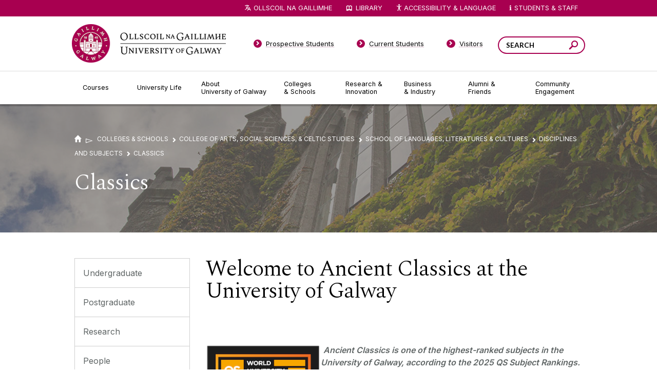

--- FILE ---
content_type: text/html; charset=UTF-8
request_url: https://www.universityofgalway.ie/classics/
body_size: 11650
content:
<!DOCTYPE html>
<html lang="en">
<head>
<meta http-equiv="X-UA-Compatible" content="IE=edge">
<title>Classics - University of Galway</title>
<!--pre-body-->
<meta http-equiv="Content-Type" content="text/html; charset=UTF-8" />
<link rel="icon" href="//www.universityofgalway.ie/media/nuigalwayie/favicon.ico" type="image/x-icon" />
<link rel="shortcut icon" href="//www.universityofgalway.ie/media/nuigalwayie/favicon.ico" type="image/x-icon" /><!-- favicon-->
<style>
@import url(//www.universityofgalway.ie/cdn/css/nuig.css);
@import url(//www.universityofgalway.ie/cdn/css/mammoth-style.css);
@import url(//www.universityofgalway.ie/cdn/css/t4-hacks-2022.css);
</style>
<script src="//www.universityofgalway.ie/cdn/share/js/compiled.js"></script>
<script src="//www.universityofgalway.ie/cdn/share/js/jquery/plugins/jquery.cycle2.js"></script>
<script src="//www.universityofgalway.ie/cdn/share/js/jquery/plugins/jquery.cycle2.caption2.js"></script>
<script src="//www.universityofgalway.ie/cdn/share/js/jquery/plugins/jquery.cycle2.swipe.js"></script>
<script src="//www.universityofgalway.ie/cdn/js/jquery.dataTables.min.js"></script>
<script src="//www.universityofgalway.ie/cdn/js/dataTables.tableTools.min.js"></script>
<script type="text/javascript" src="/media/nuigalwayie/styleassets/js/table-sorter.min.js"></script> <!--table sort-->
<script type="text/javascript" src="/media/nuigalwayie/styleassets/js/quick-search.js"></script> <!--quick search-->
<link rel="stylesheet" type="text/css" media="screen" href="/media/nuigalwayie/styleassets/css/jquery.fancybox-1.3.4.css" title=""/> <!--Fancybox--> 
<script type="text/javascript" src="/media/nuigalwayie/styleassets/js/jquery.fancybox-1.3.4.pack.js"></script> <!--jquery.fancybox-1.3.4.pack-->
<link rel="stylesheet" type="text/css" media="screen" href="/media/nuigalwayie/styleassets/css/jquery.jcarousel.css" title=""/> <!--jCarousel-->
<link rel="stylesheet" type="text/css" media="screen" href="/media/nuigalwayie/styleassets/css/skin.css" title=""/> <!--Gallery skin-->
<script type="text/javascript" src="/media/nuigalwayie/styleassets/js/jquery.jcarousel.pack.js"></script> <!--jCarousel pack -->
<script src="//ajax.googleapis.com/ajax/libs/dojo/1.5/dojo/dojo.xd.js"  djConfig="parseOnLoad:true"></script>
<script src="//www.universityofgalway.ie/cdn/js/t4-hacks-2022.js"></script>
<script src="//www.universityofgalway.ie/cdn/js/local-2022.js"></script>
<script src="//www.universityofgalway.ie/cdn/js/reciteme.js" defer></script>

<!-- Google Tag Manager --> 
<script>
  window.dataLayer = window.dataLayer || [];
  function gtag() { dataLayer.push(arguments); }
  gtag('consent', 'default', {
    'ad_user_data': 'denied',
    'ad_personalization': 'denied',
    'ad_storage': 'denied',
    'analytics_storage': 'denied',
    'wait_for_update': 500,
  });

if (consentAnalytics || consentMarketing) {
(function(w,d,s,l,i){w[l]=w[l]||[];w[l].push({'gtm.start': new Date().getTime(),event:'gtm.js'});
var f=d.getElementsByTagName(s)[0], j=d.createElement(s),dl=l!='dataLayer'?'&l='+l:'';j.async=true;
j.src= 'https://www.googletagmanager.com/gtm.js?id='+i+dl;f.parentNode.insertBefore(j,f);
})(window,document,'script','dataLayer','GTM-MHWNFC9');
}
</script> 
<!-- End Google Tag Manager -->

<meta name="viewport" content="width=device-width, initial-scale=1, maximum-scale=6" />
<!--end-pre-body--> <!--header (pre body)-->
<meta name="keywords" content="" /><!--DC.Abstract-->
<meta name="description" content="" /><!--DC.Author-->
</head>
<body class="default  channel_id_8 section_id_19540 disciplinePage, landingPage">
<!--post-body-pre-breadcrumb-->
<div id="site">
    <div id="siteWrapper">
        <div id="keyboardNav" style="height: 1px; overflow:hidden;">
           <a id="j2c" tabindex="0" href="#pageContentWrapper">Jump to Content</a> &nbsp;
           <a id="j2s" tabindex="0" style="display: none" href="#side-nav">Jump to Side Navigation Bar</a>
        </div>
        <!-- cookie manager -->
<div id="cookie-info" class="cookie-info" style="display:none;">
        <div class="cookie-text cookie-wrapper">
            <!--div id="closebox"><a href="javascript:toggleCookieInfo();" aria-label="Close Cookie Manager Popup">&times;</a></div-->
            <h3>Manage Cookies</h3>
<form action="#" method="post">
<strong>Allow University of Galway to use Cookies for:</strong>
<div class="centered">
<span class="nowrap"><label for="func">Functionality:</label>&nbsp;<input type="checkbox" id="func" name="func">&nbsp;&nbsp;</span>
<span class="nowrap"><label for="pref">Your preferences:</label>&nbsp;<input type="checkbox" id="pref" name="pref">&nbsp;&nbsp;</span>
<span class="nowrap"><label for="anal">Analytics:</label>&nbsp;<input type="checkbox" id="anal" name="anal">&nbsp;&nbsp;</span>
<span class="nowrap"><label for="ads">Ads:</label>&nbsp;<input type="checkbox" id="ads" name="ads"></span>
<br><button class="ticked" id="consentAll" type="submit">Allow All</button>
<button type="button" class="bw" id="consentNone">Allow None</button>
<button type="button" class="green" id="consentSome">Allow Selected</button>
</div>
</form>
<p>Some features need <abbr title="Tiny text files, saved on your device">cookies</abbr> to work properly. Cookies also let us (a) remember your preferences, (b) collect <em>anonymous</em> usage statistics, and (c) see how well our online ads are working.</p>
<p>No personal data is stored on these cookies but, under EU law, we still need to ask you this every 6 months.
To learn more about our use of cookies, view our <a href="//www.nuigalway.ie/footer-links/privacy.html#cookies">Privacy Policy</a>.</p>
        </div><!--end of wrapper-->
    </div>
<!-- end of cookie manager --> <!-- Cookie Mgr -->
        <div id="header" role="banner">
            <div id="headerWrapper">
                <div id="logo">
                    <div id="logoWrapper">
                        <a href="//www.universityofgalway.ie/?ref=logo" title="Go to the University of Galway homepage"><span>University of Galway</span></a>
                    </div>
                </div>
                <div id="search" role="search">
                    <div id="searchWrapper">
                        <div class="searchbox">
                            <div class="searchboxWrapper">
                                <form id="srchfrm" method="get" onSubmit="javascript:nuigSearch();">
                                    <input class="text" type="text" name="q" aria-label="Search Words" title="Your search phrase" placeholder="SEARCH" />
                                    <button class="search" aria-label="Search this site" type="submit" name="submit"><span>Search</span></button>
                                </form>
                            </div>
                        </div>
                    </div>
                </div>
                <div class="bottom"><span></span></div>
            </div>
        </div>
        <div id="revealNavigationButton">
            <div id="darkOverlay"></div>
            <a class="reveal" href="#primaryNavigation"><span>Menu</span></a>
        </div>
        <div id="navigation" role="navigation" aria-label="university">
            <div id="navigationWrapper">
                <div id="primaryNavigation">
                    <div id="primaryNavigationWrapper">
                        <div class="content">
                            <ul>
                                <li class="first has_child node_id_1033">
                                    <a href="//www.universityofgalway.ie/courses/" class="first has_child node_id_1033"><span>Courses</span></a>
                                    <div class="dropdown for_node_id_1033">
                                        <div class="menu">
                                            <ul><li><a href="/courses/undergraduate-courses/">Undergraduate Courses</a></li><li><a href="/courses/taught-postgraduate-courses/">Postgraduate Taught Courses</a></li><li><a href="/courses/adult-and-continuing-education-courses/">Professional, Part-time and Evening Courses</a></li><li><a href="/courses/research-postgraduate-programmes/">PhDs and Research Masters</a></li><li><a href="/onlinelearning/">Online Courses</a></li><li><a href="/courses/micro-credentials/">Micro-credentials</a></li><li><a href="/courses/how-to-apply/">How to Apply</a></li><li><a href="/courses/fees-and-funding/fees.html">Fees & Funding</a></li><li><a href="/courses/modes-of-study/">Modes of Study</a></li><li><a href="/courses/open-days/">Open Days</a></li><li><a href="/scholarships/">Scholarships</a></li><li><a href="/rpl/">Recognition of Prior Learning</a></li></ul>
                                        </div>
                                        <div class="info">
                                            <div class="thumb">
                                                <span class="thumb_wrap"><span class="thumb_wrap_inner"><img src="//www.universityofgalway.ie/cdn/images/dropdown-thumb-1.jpg" alt="Tree Aley"/></span></span>
                                            </div>
                                            <div class="text">
                                                <h4>Courses</h4>
                                                <p>
                                                    Choosing a course is one of the most important decisions you'll ever make! View our courses and see what our students and lecturers have to say about the courses you are interested in at the links below.
                                                </p>
                                                <p>
                                                    <a href="//www.universityofgalway.ie/courses/"><strong>View Courses</strong></a>
                                                </p>
                                            </div>
                                            <div class="bottom"></div>
                                        </div>
                                    </div>
                                </li>
                                <li class="middle has_child node_id_1034">
                                    <a href="//www.universityofgalway.ie/university-life/" class="middle has_child node_id_1034"><span>University Life</span></a>
                                    <div class="dropdown for_node_id_1034">
                                        <div class="menu">
                                            <ul><li><a href="/student-life/accommodation/">Accommodation Advisory Service</a></li><li><a href="/student-life/campus-activities/">Campus Activities</a></li><li><a href="/student-life/student-support/">Student Support</a></li><li><a href="/student-life/study-abroad/">Study Abroad</a></li><li><a href="/global-galway/">Global Galway</a></li><li><a href="https://www.universityofgalway.ie/mature/">Mature Students</a></li><li><a href="/student-life/students-with-disabilities/">Students with Disabilities</a></li><li><a href="/sap/">Student Ambassador Programme</a></li><li><a href="/forparents/">For Parents and Guardians</a></li><li><a href="/student-life/access/">Access Student Information</a></li><li><a href="/student-life/galwaylife/">Life in Galway</a></li></ul>
                                        </div>
                                        <div class="info">
                                            <div class="thumb">
                                                <span class="thumb_wrap"><span class="thumb_wrap_inner"><img src="//www.universityofgalway.ie/cdn/images/dropdown-thumb-2.jpg" alt="Bridge"/></span></span>
                                            </div>
                                            <div class="text">
                                                <h4>University Life</h4>
                                                <p>
                                                    Each year more than 4,000 choose University of Galway as their University of choice. Find out what life at University of Galway is all about here.
                                                </p>
                                                <p>
                                                    <a href="//www.universityofgalway.ie/university-life/"><strong>Read about life at University of Galway</strong></a>
                                                </p>
                                            </div>
                                            <div class="bottom"></div>
                                        </div>
                                    </div>
                                </li>
                                <li class="middle has_child node_id_23">
                                    <a href="//www.universityofgalway.ie/about-us/" class="middle has_child node_id_23"><span>About University&nbsp;of&nbsp;Galway</span></a>
                                    <div class="dropdown for_node_id_23">
                                        <div class="menu">
                                            <ul><li><a href="/about-us/news-and-events/">News & Events</a></li><li><a href="/strategy2030/">Strategy 2025-2030</a></li><li><a href="/about-us/jobs/">Jobs</a></li><li><a href="/about-us/press/">Press</a></li><li><a href="https://impact.universityofgalway.ie/" target="_blank">Cois Coiribe (Publication)</a></li><li><a href="/about-us/contact-us/">Contact Us</a></li><li><a href="/about-us/university-management/">University Leadership</a></li><li><a href="http://www.nuigalway.ie/sustainability">Sustainability</a></li><li><a href="/about-us/online-shop/">Gift Shop</a></li><li><a href="/about-us/open-day/">Open Day</a></li><li><a href="/medtech/">Medtech</a></li><li><a href="/journey/">Journey</a></li></ul>
                                        </div>
                                        <div class="info">
                                            <div class="thumb">
                                                <span class="thumb_wrap"><span class="thumb_wrap_inner"><img src="//www.universityofgalway.ie/cdn/images/dropdown-thumb-3.jpg" alt="Lake"/></span></span>
                                            </div>
                                            <div class="text">
                                                <h4>About University&nbsp;of&nbsp;Galway</h4>
                                                <p>
                                                    Since 1845, University of Galway has been sharing the highest quality teaching and research with Ireland and the world. Find out what makes our University so special – from our distinguished history to the latest news and campus developments.
                                                </p>
                                                <p>
                                                    <a href="//www.universityofgalway.ie/about-us/"><strong>About University of Galway</strong></a>
                                                </p>
                                            </div>
                                            <div class="bottom"></div>
                                        </div>
                                    </div>
                                </li>
                                <li class="middle has_child node_id_1118">
                                    <a href="//www.universityofgalway.ie/colleges-and-schools/" class="middle has_child node_id_1118"><span>Colleges &&nbsp;Schools</span></a>
                                    <div class="dropdown for_node_id_1118">
                                        <div class="menu">
                                            <ul><li><a href="/adult-learning/">Adult Learning and Professional Development</a></li><li><a href="/colleges-and-schools/arts-social-sciences-and-celtic-studies/">College of Arts, Social Sciences, & Celtic Studies</a></li><li><a href="/business-public-policy-law/">College of Business, Public Policy and Law</a></li><li><a href="/medicine-nursing-and-health-sciences/">College of Medicine, Nursing & Health Sciences</a></li><li><a href="/science-engineering/">College of Science and Engineering</a></li></ul>
                                        </div>
                                        <div class="info">
                                            <div class="thumb">
                                                <span class="thumb_wrap"><span class="thumb_wrap_inner"><img src="//www.universityofgalway.ie/cdn/images/dropdown-thumb-4.jpg" alt="Building"/></span></span>
                                            </div>
                                            <div class="text">
                                                <h4>Colleges &&nbsp;Schools</h4>
                                                <p>
                                                    University of Galway has earned international recognition as a research-led university with a commitment to top quality teaching across a range of key areas of expertise.
                                                </p>
                                                <p>
                                                    <a href="//www.universityofgalway.ie/colleges-and-schools/"><strong>Colleges and Schools</strong></a>
                                                </p>
                                            </div>
                                            <div class="bottom"></div>
                                        </div>
                                    </div>
                                </li>
                                <li class="middle has_child node_id_1039">
                                    <a href="//www.universityofgalway.ie/our-research/" class="middle has_child node_id_1039"><span>Research&nbsp;& Innovation</span></a>
                                    <div class="dropdown for_node_id_1039">
                                        <div class="menu">
                                            <ul><li><a href="/our-research/listings/">Research Areas</a></li><li><a href="/our-research/facilities/">Facilities</a></li><li><a href="/research-office/">Research Office</a></li><li><a href="/innovation/">Innovation Office</a></li><li><a href="https://research.universityofgalway.ie/" target="_blank">Research Portal</a></li><li><a href="/rdc/">Researcher Development Centre</a></li><li><a href="/researchcommunityportal/">Research Community Portal (Internal)</a></li><li><a href="/our-research/hrexcellenceinresearch/">HR Excellence in Research </a></li><li><a href="/our-research/researchcentresinstitutesandunits/">Research centres, institutes, and units</a></li></ul>
                                        </div>
                                        <div class="info">
                                            <div class="thumb">
                                                <span class="thumb_wrap"><span class="thumb_wrap_inner"><img src="//www.universityofgalway.ie/cdn/images/dropdown-thumb-5.jpg" alt="Buildings"/></span></span>
                                            </div>
                                            <div class="text">
                                                <h4>Research & Innovation</h4>
                                                <p>
                                                    University of Galway’s vibrant research community take on some of the most pressing challenges of our times.
                                                </p>
                                                <p>
                                                    <a href="//www.universityofgalway.ie/our-research/" aria-label="Research Overview"><strong>Overview</strong></a>
                                                </p>
                                            </div>
                                            <div class="bottom"></div>
                                        </div>
                                    </div>
                                </li>
                                <li class="middle has_child node_id_1040">
                                    <a href="//www.universityofgalway.ie/business-industry/" class="middle has_child node_id_1040"><span>Business &&nbsp;Industry</span></a>
                                    <div class="dropdown for_node_id_1040">
                                        <div class="menu">
                                            <ul><li><a href="/innovation/">Innovation Office</a></li><li><a href="/career-development-centre/servicesforemployers/">Career Development Centre (for Employers)</a></li><li><a href="/innovation/business-innovation-centre/">Business Innovation Centre</a></li><li><a href="/events/">Conference & Event Centre</a></li></ul>
                                        </div>
                                        <div class="info">
                                            <div class="thumb">
                                                <span class="thumb_wrap"><span class="thumb_wrap_inner"><img src="//www.universityofgalway.ie/cdn/images/dropdown-thumb-6.jpg" alt="Building"/></span></span>
                                            </div>
                                            <div class="text">
                                                <h4>Guiding Breakthrough Research at University of Galway</h4>
                                                <p>
                                                    We explore and facilitate commercial opportunities for the research community at University of Galway, as well as facilitating industry partnership.
                                                </p>
                                                <p>
                                                    <a href="//www.universityofgalway.ie/business-industry/" aria-label="Business and Industry Overview"><strong>Overview</strong></a>
                                                </p>
                                            </div>
                                            <div class="bottom"></div>
                                        </div>
                                    </div>
                                </li>
                                <li class="middle has_child node_id_1041">
                                    <a href="//www.universityofgalway.ie/alumni-friends/" class="middle has_child node_id_1041"><span>Alumni&nbsp;& Friends</span></a>
                                    <div class="dropdown for_node_id_1041">
                                        <div class="menu">
                                            <ul><li><a href="/alumni-friends/alumni-services/">Alumni Services</a></li><li><a href="/alumni-friends/alumniawards/">Alumni Awards</a></li><li><a href="/alumni-friends/coiscoiribe.html">Cois Coiribe </a></li><li><a href="/alumni-friends/get-in-touch/">News from our Social Channels</a></li><li><a href="/alumni-friends/updateyourdetails/">Update Your Details</a></li><li><a href="/alumni-friends/reunions/">Reunions</a></li><li><a href="/alumni-friends/upcomingalumnievents/">Upcoming Alumni Events</a></li><li><a href="/alumni-friends/previousalumnievents/">Previous Alumni Events</a></li><li><a href="/about-us/news-and-events/">University News</a></li><li><a href="/alumni-friends/galwayuniversityfoundation/">Galway University Foundation</a></li><li><a href="/alumni-friends/messagefromthepresident/">Message from the President</a></li><li><a href="/alumni-friends/contactus/">Contact us</a></li></ul>
                                        </div>
                                        <div class="info">
                                            <div class="thumb">
                                                <span class="thumb_wrap"><span class="thumb_wrap_inner"><img src="//www.universityofgalway.ie/cdn/images/alumni.jpg" alt="Graduates"/></span></span>
                                            </div>
                                            <div class="text">
                                                <h4>Alumni & Friends</h4>
                                                <p>
                                                    There are 128,000 University of Galway alumni worldwide. Stay connected to your alumni community! Join our social networks and update your details online.
                                                </p>
                                                <p>
                                                    <a href="//www.universityofgalway.ie/alumni-friends/" aria-label="Alumni Overview"><strong>Overview</strong></a>
                                                </p>
                                            </div>
                                            <div class="bottom"></div>
                                        </div>
                                    </div>
                                </li>
                                <li class="last has_child node_id_1042">
                                    <a href="//www.universityofgalway.ie/community-engagement/" class="last has_child node_id_1042"><span>Community Engagement</span></a>
                                    <div class="dropdown for_node_id_1042">
                                        <div class="menu">
                                            <ul><li><a href="/community-engagement/about-engagement/">About Engagement</a></li><li><a href="/community-engagement/learning-with-community/">Learning with Community</a></li><li><a href="/community-engagement/community-partnerships/">Community Partnerships</a></li><li><a href="/community-engagement/outreach/">Outreach</a></li><li><a href="/community-engagement/universityofsanctuary/">University of Sanctuary</a></li></ul>
                                        </div>
                                        <div class="info">
                                            <div class="thumb">
                                                <span class="thumb_wrap"><span class="thumb_wrap_inner"><img src="//www.universityofgalway.ie/cdn/images/dropdown-thumb-8.jpg" alt="Building"/></span></span>
                                            </div>
                                            <div class="text">
                                                <h4>Community Engagement</h4>
                                                <p>
                                                    At University of Galway, we believe that the best learning takes place when you apply what you learn in a real world context. That's why many of our courses include work placements or community projects.
                                                </p>
                                                <p>
                                                    <a href="//www.universityofgalway.ie/community-engagement/"><strong>Real Learning</strong></a>
                                                </p>
                                            </div>
                                            <div class="bottom"></div>
                                        </div>
                                    </div>
                                </li>
                            </ul>
                            <div class="bottom"><span></span></div>
                        </div>
                    </div>
                </div>
                <div id="globalNavigation">
                    <div id="globalNavigationWrapper">
                        <h3><span>Gateway Pages</span></h3>
                        <ul>
                            <li class='first'>
                                <a href="//www.universityofgalway.ie/prospective-students/" class="first"><span>Prospective Students</span></a>
                            </li>
                            <li class='middle'>
                                <a href="//www.universityofgalway.ie/current-students/" class="middle"><span>Current Students</span></a>
                            </li>
                            <li class='middle'>
                                <a href="//www.universityofgalway.ie/visitors/" class="middle"><span>Visitors</span></a>
                            </li>
                            <li class='last'>
                                <a href="//www.ollscoilnagaillimhe.ie/" class="middle"><span>Ollscoil na Gaillimhe</span></a>
                            </li>
                        </ul>
                    </div>
                </div>
                <div id="utilityNavigation" role="navigation" aria-label="quick links">
                    <div id="utilityNavigationWrapper">
                        <h3>Quicklinks</h3>
                        <ul>
                            <li class="translation">
                                <a id="translateLink" href="//www.ollscoilnagaillimhe.ie/">Ollscoil na Gaillimhe</a>
                            </li>
                            <li class="library">
                                <a href="//library.universityofgalway.ie/">Library</a>
                            </li>
                            <li class="accessibility"><a id="enableRecite" href="javascript:loadService();" aria-label="Recite Me Website Accessibility and Language bar">
<img src="https://www.universityofgalway.ie/media/nuigalwayie/styleassets/images/icons/accessibility.png" alt="" aria-label="accessibility symbol"/>Accessibility & Language</a>
<!--
                                <a href="#" onclick="$('li.accessibility > div.dropdown').toggle();" aria-label="Website Text Options"><span class="smaller">A</span><span class="bigger">A</span></a>

                                  <div class="dropdown">
                                    <ul>
                                        <li><a href="#" class="normal" aria-label="Normal sized text" onclick="$('body').removeClass('larger contrast'); return false;"><span class="letter">A</span>Normal</a></li>
                                        <li><a href="#" class="larger" aria-label="Larger sized text" onclick="$('body').removeClass('contrast').addClass('larger'); return false;"><span class="letter">A</span>Larger</a></li>
                                        <li class="last"><a href="#" class="contrast" aria-label="high contrast view" onclick="$('body').removeClass('larger').addClass('contrast'); return false;"><span class="letter">A</span>High Contrast</a></li>
                                    </ul>
                                </div>  
-->
                            </li>
                            <li class="quick_links"><a href="#" onclick="$('li.quick_links > div.dropdown').toggle();" aria-label="Dropdown menu for Students and Staff">Students & Staff</a>
                                <div class="dropdown">
                                    <div class="columnOne">
                                        <h4>Students</h4>
                                        <ul>
                                            <li><a href="//www.universityofgalway.ie/registration/">Registration</a></li>
                                            <li><a href="https://universityofgalway.instructure.com">Canvas</a></li>
                                            <li><a href="https://outlook.office.com/">Office 365 (Email)</a></li>
                                            <li><a href="//www.universityofgalway.ie/student-registry-helpdesk/">Student Registry Helpdesk</a></li>
                                            <li><a href="//www.universityofgalway.ie/courses/fees-and-funding/">Fees & Grants</a></li>
                                            <li><a href="//www.universityofgalway.ie/exams/">Exams</a></li>
                                            <li><a href="//www.universityofgalway.ie/exams/timetable-advice/examtimetable/">Exam Timetables</a></li>
                                            <li><a href="//library.universityofgalway.ie/">Library</a></li>
                                            <li><a href="//www.universityofgalway.ie/academic-skills/">Academic Skills Hub</a></li>
                                            <li><a href="//www.universityofgalway.ie/student-services/">Student Services</a></li>
                                            <li><a href="//www.universityofgalway.ie/buildings/service-helpdesk/parking-get-to-around/">Parking</a></li>
                                            <li><a href="//www.universityofgalway.ie/cki/">Student Volunteering</a></li>
                                            <li><a href="//www.su.nuigalway.ie/">Students' Union</a></li>
                                        </ul>
                                    </div>
                                    <div class="columnTwo">
                                        <h4>Staff</h4>
                                        <ul>
                                            <li><a href="https://outlook.office.com/">Office 365 (Email)</a></li>
                                            <li><a href="https://agresso.nuigalway.ie/">Financial System (Agresso)</a></li>
                                            <li><a href="//www.universityofgalway.ie/registry/">Academic Records</a></li>
                                            <li><a href="https://www.universityofgalway.ie/researchcommunityportal/">Research Community Portal</a></li>
                                            <li><a href="//www.universityofgalway.ie/hr/">Human Resources</a></li>
                                            <li><a href="//www.universityofgalway.ie/registry/academic-term-dates/">Academic Terms Dates</a></li>
                                            <li><a href="//www.universityofgalway.ie/celt/">CELT</a></li>
                                            <li><a href="//www.universityofgalway.ie/information-solutions-and-services/">Information Solutions & Services (IT Services)</a></li>
                                            <li><a href="//www.universityofgalway.ie/buildings/">Buildings & Estates</a></li>
                                            <li><a href="//servicedesk.nuigalway.ie/">Service Desk</a></li>
                                        </ul>
                                    </div>
                                    <div class="rowBottom">
                                        <ul>
                                            <li><a href="//www.universityofgalway.ie/students/">Students</a></li>
                                            <li><a href="//www.universityofgalway.ie/staff/">Staff</a></li>
                                            <li class="last"><a href="//www.universityofgalway.ie/colleges-and-schools/">Colleges & Schools</a></li>
                                        </ul>
                                    </div>
                                </div>
                            </li>
                        </ul>
                    </div>
                </div>
            </div>
        </div>
        <div id="content" role="main">
            <div id="contentWrapper">
                <!-- beginning of: node_id_1034 (templates/node/page/default.html) -->
                <div id="node_id_1034" class="node node_group-page ">
                    <div class="node-page-default">
                        <div class="page fibonacci-2-1 ">
                            <div class="pageHeader">
                                <div class="pageHeaderWrapper">
                                    <div class="content">
                                        <div class="breadcrumb number_of_items_1">
                                            <a href="/" title="University of Galway Home"><span>Home</span></a>
                                            <span class="path_delimiter last">&#x25bb;</span>
<!--end-post-body-pre-breadcrumb-->  <!-- pre breadcrumb -->
<script>var newAddr=""; if (newAddr != "") { $('#translateLink').text('LEAGAN GAEILGE');$('#translateLink').attr('href', ''+newAddr);}</script> <!-- change language toggle -->
<a href="/colleges-and-schools/">Colleges & Schools</a><span class="path_delimiter "><span class="chevron">&#x25bb;</span></span><a href="/colleges-and-schools/arts-social-sciences-and-celtic-studies/">College of Arts, Social Sciences, & Celtic Studies</a><span class="path_delimiter "><span class="chevron">&#x25bb;</span></span><a href="/colleges-and-schools/arts-social-sciences-and-celtic-studies/language-literatures-culture/">School of Languages, Literatures & Cultures</a><span class="path_delimiter "><span class="chevron">&#x25bb;</span></span><a href="/colleges-and-schools/arts-social-sciences-and-celtic-studies/language-literatures-culture/disciplines/">Disciplines and Subjects</a><span class="path_delimiter "><span class="chevron">&#x25bb;</span></span><a href="/colleges-and-schools/arts-social-sciences-and-celtic-studies/language-literatures-culture/disciplines/classics/">Classics</a>  <!-- Breadcrumb -->
</div>

			<h1 class="pageTitle"><span>Classics</span></h1>
			<div class="description">
				<!-- navigation object : Meta DC.Description -->
			</div>
<!--post-breadcrumb-pre-leftnav-->
		</div>
	</div>
</div>
	<div id="pageWrapper">

		<div id="pageSide">
			<div id="pageSideWrapper">

				<div id="secondaryNavigation" role="navigation" aria-label="subsite">
					<div id="secondaryNavigationWrapper">
						<div id="rootMenuItem">
							<a href="#" data-original-text="Expand all"><span>Expand all</span></a>
						</div>
<!--end-post-breadcrumb-pre-leftnav--> <!--header (post breadcrumb)-->
<ul id="side-nav-7"><li><a href="/colleges-and-schools/arts-social-sciences-and-celtic-studies/language-literatures-culture/disciplines/classics/undergrad/">Undergraduate</a></li><li><a href="/colleges-and-schools/arts-social-sciences-and-celtic-studies/language-literatures-culture/disciplines/classics/postgrad/">Postgraduate</a></li><li><a href="/colleges-and-schools/arts-social-sciences-and-celtic-studies/language-literatures-culture/disciplines/classics/research/" accesskey="r">Research</a></li><li><a href="/colleges-and-schools/arts-social-sciences-and-celtic-studies/language-literatures-culture/disciplines/classics/people/">People</a></li><li><a href="/colleges-and-schools/arts-social-sciences-and-celtic-studies/language-literatures-culture/disciplines/classics/news/">News</a></li><li><a href="/colleges-and-schools/arts-social-sciences-and-celtic-studies/language-literatures-culture/disciplines/classics/events/">Events</a></li></ul> <!-- menu - level 7 -->
<!--post-leftnav-->
					</div>
				</div>
				
				<div id="pageSideContent" role="complementary">
					<div id="pageSideContentWrapper">
						
					</div>
				</div>
								
			</div>
		</div>

		<div id="pageContent">
			<div id="pageContentWrapper">
<!--end-post-leftnav--> <!--header (post menu)-->
<span name="d.en.77743"></span>
<div class="column-content richTextBlock">
<h1>Welcome to Ancient Classics at the University of Galway</h1>
<p><img src="/media/collegeofartssocialsciencescelticstudies/schools/languages/classics/Classics-QS-224x277.png" alt="Classics QS Ranking 2025" style="width : 224.99998474121094px; height : 277px;    float : Left;"  />&nbsp;<strong><em>Ancient Classics is one of the highest-ranked subjects in the University of Galway, according to the 2025 QS Subject Rankings. </em></strong></p>
<p><strong><em>We are ranked 51&ndash;150 in the world and joint first in Ireland.</em></strong></p>
<p>&nbsp;</p>
<p>&nbsp;</p>
<p>&nbsp;</p>
<p><br />Our Student Handbook and Timetable for 2025&ndash;26 are available on the <a href="/classics/undergrad/">Undergraduate Classics</a> page.<strong><br /></strong></p>
</div>
<div class="column-content videoWrapper">
<div class="embed-container">
<script type="text/javascript">
if (consentFunctionality) {
   var url = "https://www.youtube.com/watch?v=IfxFVTrbRy4&list=PLkXi7lo0LBEni7_IeK7GUvVWlAryPwstw&index=1";
   url = url.replace("/watch?v=", "/v/");
   document.write("<object width=\"560\" height=\"315\"><param name=\"movie\" value=\"" + url + "\"></param><param name=\"allowFullScreen\" value=\"true\"></param><param name=\"allowscriptaccess\" value=\"always\"></param><embed src=\"" + url + "\" type=\"application/x-shockwave-flash\" allowscriptaccess=\"always\" allowfullscreen=\"true\" width=\"560\" height=\"315\"></embed></object>");
} else {
   document.write("<div class='info postIt' style='margin-top:1em'><span>Embedded videos only work if 'Functionality' cookies are allowed.&nbsp; <a href=\"javascript:toggleCookieInfo()\">Manage Cookies</a></span></div>");
}
</script>
</div>
</div><div class="grid two_columns">

	<div class="item first">
		<a href="/colleges-and-schools/arts-social-sciences-and-celtic-studies/language-literatures-culture/disciplines/classics/undergrad/">
			<img src="/colleges-and-schools/arts-social-sciences-and-celtic-studies/language-literatures-culture/disciplines/classics/trier_school.jpg" alt="Information for undergraduates"/>
			<div class="overlay">
				<div><div>
					<h3>Information for undergraduates</h3>
					<p>Why study Classics? &mdash; Our programme &mdash; Visiting students</p>
				</div></div>
			</div>
			<h3 class="more">Information for undergraduates</h3>
		</a>
	</div>

	<div class="item last">
		<a href="/colleges-and-schools/arts-social-sciences-and-celtic-studies/language-literatures-culture/disciplines/classics/research/">
			<img src="/colleges-and-schools/arts-social-sciences-and-celtic-studies/language-literatures-culture/disciplines/classics/orosius.jpg" alt="Research community"/>
			<div class="overlay">
				<div><div>
					<h3>Research community</h3>
					<p>Research specialisms, programmes, opportunities</p>
				</div></div>
			</div>
			<h3 class="more">Research community</h3>
		</a>
	</div>

	<div class="bottom"></div>

</div>
<span name="d.en.77737"></span>
<div class="column-content richTextBlock">
<h2>Ancient Classics is the study of the origins of European culture, focusing particularly on the cultures of ancient Greece and Rome.</h2>
<p>The study of Ancient Classics&mdash;including authors such as Homer, Herodotus, Plato, Aristotle, Cicero, Virgil, Horace, Ovid&mdash;has been a <strong>central part of humanities education</strong> and a <strong>shaping influence on Western culture</strong> since the Middle Ages, through the Renaissance and down to modern times.</p>
<h2>Study Ancient Classics as an undergraduate subject</h2>
<ul>
<li>Study for <strong>one year only</strong> or to continue with Classics into second and final year as one of your two degree subjects.</li>
<li>Find out&nbsp;<strong><a href="/colleges-and-schools/arts-social-sciences-and-celtic-studies/language-literatures-culture/disciplines/classics/undergrad/why-classics/#d.en.66129">why Classics is highly complementary</a></strong> with other Arts subjects.</li>
<li>Read <strong><a href="/colleges-and-schools/arts-social-sciences-and-celtic-studies/language-literatures-culture/disciplines/classics/undergrad/why-classics/testimonials/#d.en.245728">what our students say about us</a></strong>.</li>
<li>We also welcome <a href="/classics/undergrad/visiting/">visiting students</a>.</li>
</ul>
<p><a href="/classics/undergrad/">Find out more&hellip;</a></p>
<h2>A dynamic research environment</h2>
<p>Research is at the centre of all of our activities. This is reflected in our undergraduate teaching, our <a href="/classics/people">staff</a> research projects, and our community of funded <a href="/classics/research/phd">PhD</a> and <a href="/classics/research/postdocs">postdoctoral</a> reseachers.</p>
<p><a href="/classics/research/">Find out more&hellip;</a></p>
<p><img src="/media/collegeofartssocialsciencescelticstudies/schools/languages/classics/banner_hydra.jpg" alt="" style="width : 732px; height : 300px;    "  /></p>
</div><article>

	
    <h2 class="lcase"><span>Keep in touch</span></h2>

	<figure class="right">
		<span class="image vignette"><span class="imageWrapper"><img src="/colleges-and-schools/arts-social-sciences-and-celtic-studies/language-literatures-culture/disciplines/classics/greek_laptop.jpg" alt="Ancient Greek boy with tablet" /></span></span>
		<figcaption></figcaption>
	</figure>

	<div class="text">

		<h3>Location</h3>
<p>Arts &amp; Sciences (Concourse) Building, top floor of Tower 2 (near the Bank of Ireland).</p>
<h3>Contact</h3>
<p>For general queries, contact our administrator, Margaret Logan (mornings only):&nbsp;<br />Tel. 091 495448 or ext. 5448<br />E-mail: <a href="mailto:classics@universityofgalway.ie">classics@universityofgalway.ie</a></p>
<h3><strong>Mailing list</strong></h3>
<p>To join our mailing list, send a blank e-mail to <a href="mailto:galway-classics+subscribe@googlegroups.com">galway-classics+subscribe@googlegroups.com</a>.</p>
<p>When you receive a response, send a reply to confirm. (Clicking the link in the e-mail does not always work.)</p>
<h3>Social media</h3>
<p>We post news and updates on <a href="https://web-cdn.bsky.app/profile/galwayclassics.bsky.social"><strong>Bluesky</strong></a> and <a href="https://www.instagram.com/classics_unigalway/"><strong>Instagram</strong></a>.</p>

	</div>

</article></div>
		</div>
		
		<div id="pageRightColumn">
			<div id="pageRightColumnWrapper">
				<!-- sidebar nav object html/sidebar-->
			</div>
		</div>

<div class="section downloads"><div class="downloadsWrapper">

	<div class="header">
	  <h3>Downloads</h3>
	</div>

	<div class="downloadListWrapper">
		<ul class="downloadList">
			<li>
				<a id="dl-397943" href='https://761b0729.flowpaper.com/UOGUG26/#page=1'>
					<img src="/media/courses/downloads/Undergraduate-Prospectus-2026.jpg" alt="Undergraduate Prospectus 2026"/>
					<div class="info">
						<p>Undergraduate Prospectus 2026
							<span class="size">PDF (12.4MB)</span>
						</p>
					</div>
				</a>
			</li>			<li>
				<a id="dl-397956" href='https://www.universityofgalway.ie/media/courses/downloads/Postgraduate-Prospectus-2026.pdf'>
					<img src="/media/courses/downloads/PG-Thumbnail-2026.jpg" alt="Postgraduate Prospectus 2026"/>
					<div class="info">
						<p>Postgraduate Prospectus 2026
							<span class="size">PDF (3.3MB)</span>
						</p>
					</div>
				</a>
			</li>			<li>
				<a id="dl-397957" href='https://www.universityofgalway.ie/media/courses/downloads/Quick-Guide-to-Courses-2026.pdf'>
					<img src="/media/courses/downloads/Quick-Guide-to-Courses-2026.jpg" alt="Quick Guide to Courses 2026"/>
					<div class="info">
						<p>Quick Guide to Courses 2026
							<span class="size">PDF (362KB)</span>
						</p>
					</div>
				</a>
			</li>			<li>
				<a id="dl-445671" href='/colleges-and-schools/arts-social-sciences-and-celtic-studies/downloads/Why_Study_Arts.pdf'>
					<img src="/media/collegeofartssocialsciencescelticstudies/webformatimages/WEB_Downloads_CASSCS.png" alt="Study Arts - Our Programmes"/>
					<div class="info">
						<p>Study Arts - Our Programmes
							<span class="size">PDF (2.9MB)</span>
						</p>
					</div>
				</a>
			</li>		</ul>
	</div>

 </div></div> <!-- Downloads -->
<!--footer-->
		<div class="bottom"><span></span></div>

	</div>

</div>


</div>



</div>
<!-- end of: node_id_1034 (templates/node/page/default.html) -->
			</div>
		</div>

		<div id="footer" role="contentinfo" aria-label="footer">
			<div id="footerWrapper">

				<div id="footerInfo">
	<div id="footerInfoWrapper" class="columnLayout">

		<div class="columnOne ofThree">
			<div class="columnWrapper">

				<h3><span>About University of Galway</span></h3>

				<p>
                  Founded in 1845, we've been inspiring students for <span id="uniAge">over 175</span> years. University of Galway has earned international recognition as a research-led university with a commitment to top quality teaching.<br><br>
				</p>

				<span class="fundsLogoWrapper">
					<img src="//www.universityofgalway.ie/cdn/images/eu_funds_badge.gif" alt="Co-Funded by the Irish Government and the EU"/>
				</span>
			</div>
		</div>
<script>
let today=new Date(); $('span#uniAge').html(today.getFullYear() - 1845);
</script>
		<div class="columnTwo ofThree">
			<div class="columnWrapper">

				<h3><span>CONTACT</span></h3>

				<p>
					University of Galway,<br/>
					University Road,<br/>
					Galway, Ireland<br/>
H91 TK33<br/>
					T.  +353 91 524411
				</p>

				<p class="contactIcons">
					<a class="pin" aria-label="Get Directions" href="//www.universityofgalway.ie/about-us/contact-us/where-to-find-us.html">Get Directions</a>
					<a class="email" aria-label="Email us" href="//www.universityofgalway.ie/about-us/contact-us/">Send Us an Email</a>
				</p>

			</div>
		</div>
			
		<div class="columnThree ofThree">
			<div class="columnWrapper">

				<h3><span>Connect</span></h3>

				<p class="socialIcons">
					<!--a class="twitter" href="https://twitter.com/uniofgalway" aria-label="Twitter Link" target="_blank"><span>Twitter</span></a-->
                                        <a class="instagram" href="https://www.instagram.com/universityofgalway/" aria-label="Instagram Link" target="_blank"><span>Instagram</span></a>
					<a class="facebook" href=" https://www.facebook.com/universityofgalway" aria-label="Facebook Link" target="_blank"><span>Facebook</span></a>
					<a class="youtube" href="https://www.youtube.com/c/universityofgalway" aria-label="YouTube Link" target="_blank"><span>YouTube</span></a>
					<a class="linkedin" href="https://www.linkedin.com/school/universityofgalway" aria-label="LinkedIn Link" target="_blank"><span>LinkedIn</span></a>
					<a class="rss" href="//www.universityofgalway.ie/rss/" aria-label="RSS Link"><span>RSS</span></a>
				</p>
</p>
<style>
/* space icons out a little because 1 was removed, above*/
p.socialIcons > a {
    margin-left: 8px;
}
</style>
				<p class="minimap">
					<a href="//www.universityofgalway.ie/about-us/contact-us/where-to-find-us.html" aria-label="Location Link"><img src="//www.universityofgalway.ie/cdn/images/footer_map.jpg" alt="Galway Mini Map"/></a>
				</p>

			</div>
		</div>

	</div>
</div>


				<div id="copyright">
					<div id="copyrightWrapper">
                                        <p><span>
<a href="//www.universityofgalway.ie/sanctuary/"><img role="link" title="University of Sanctuary" alt="University of Sanctuary" src="//www.universityofgalway.ie/cdn/images/sanctuary-small.png" /></a>
<a href="//www.universityofgalway.ie/genderequality/athenaswan/"><img role="link" class="athenaswan" title="Athena Swan Silver Award" alt="Athena Swan Silver Award" src="//www.universityofgalway.ie/cdn/images/AS_Silver-Award.jpg"></a>
<a href="//www.universityofgalway.ie/our-research/hrexcellenceinresearch/"><img role="link" title="HR Excellence in Research" alt="HR Excellence in Research" src="//www.universityofgalway.ie/cdn/images/hr.png" /></a>
<a href="//www.universityofgalway.ie/about-us/news-and-events/news-archive/2019/april/nui-galway-awarded-green-flag-campus-award.html"><img role="link" title="Green Campus" alt="Green Campus" src="//www.universityofgalway.ie/cdn/images/green-campus.png" /></a>
<a href="https://www.universityofgalway.ie/sustainability/aboutus/awards/"><img role="link" title="Galway Chamber Sustainability Award" alt="Galway Chamber Sustainability Award" src="//www.universityofgalway.ie/cdn/images/galway-chamber-award.png" /></a>
<a href="https://www.universityofgalway.ie/sustainability/the-sustainable-development-goals-(sdgs)/"><img role="link" title="Sustainable Development Goals Ambassador 2024-2025" alt="Sustainable Development Ambassador" src="//www.universityofgalway.ie/cdn/images/SDG-ambassador-77x60.gif" /></a>
                                        </span></p>
                                        <p>&copy; <span id="copyrightYear">2023</span> University of Galway. <span class="rightclick">All Rights
 Reserved.<span class="hidden"> Server AWS
</span></span><br>University of Galway is a registered charity. RCN 20002107</p>
					</div>
				</div>
<script>
var todaysDate = new Date; 
$('#copyrightYear').html(todaysDate.getFullYear());
</script>
				<div id="footerNavigation">
					<div id="footerNavigationWrapper">
						
<ul>
<li class='first node_id_26'>
		<a href="//www.universityofgalway.ie/footer-links/disclaimer.html" class="first node_id_26"><span>Disclaimer</span></a>
	
	
	
	
</li>
<li class='middle node_id_1031'>
		<a href="//www.universityofgalway.ie/footer-links/privacy.html" class="middle node_id_1031"><span>Privacy & Cookies</span></a>
	
	
	
	
</li>
<li class='middle node_id_1037'>
		<a href="//www.universityofgalway.ie/footer-links/copyright.html" class="middle node_id_1037"><span>Copyright</span></a>
	
	
	
	
</li>
<li class='middle node_id_20'>
		<a href="//www.universityofgalway.ie/about-us/contact-us/" class="middle node_id_20"><span>Contact & Enquiries</span></a>
	
	
	
	
</li>
<li class='last node_id_1026'>
		<a href="//www.universityofgalway.ie/footer-links/accessibility.html" class="middle node_id_1026"><span>Accessibility</span></a>
	
	
	
	
</li>

</ul>


					</div>
				</div>						

			</div>
		</div>

		<div class="bottom"><span></span></div>

	</div>
</div>

<!--Start google code-->
<script>
// Google: Consent Mode
  //update Google's consent mode settings with the user's preferences
  mktVal = analVal = 'denied';
  if (consentMarketing) mktVal = 'granted';
  if (consentAnalytics) analVal = 'granted';
  gtag('consent', 'update', {
    ad_user_data: mktVal,
    ad_personalization: mktVal,
    ad_storage: mktVal,
    analytics_storage: analVal
  });
// end of Google Consent Mode setup

//Google tag manager (needed by analytics and google ad tracking
  (function(w,d,s,l,i){w[l]=w[l]||[];w[l].push({'gtm.start':
    new Date().getTime(),event:'gtm.js'});var f=d.getElementsByTagName(s)[0],
    j=d.createElement(s),dl=l!='dataLayer'?'&l='+l:'';j.async=true;j.src='https://www.googletagmanager.com/gtm.js?id='+i+dl;f.parentNode.insertBefore(j,f);
  })(window,document,'script','dataLayer','GTM-TTT667Z');
</script>
<!-- Google Tag Manager (noscript) -->
<noscript><iframe title="site analytics" aria-hidden="true" src=https://www.googletagmanager.com/ns.html?id=GTM-TTT667Z
height="0" width="0" style="display:none;visibility:hidden"></iframe></noscript>
<!-- End Google Tag Manager (noscript) -->
<!--End google code--> <!-- GA -->

 <!-- Page Last Modified: 09/01/2026 03:40:54 -->

</body>
</html>
<!--end-footer--> <!-- Footer -->